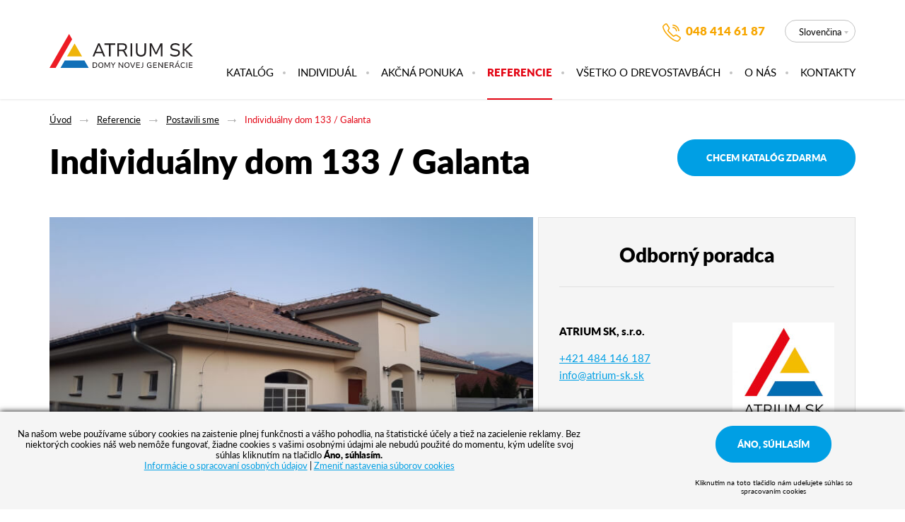

--- FILE ---
content_type: text/html; charset=utf-8
request_url: https://www.atrium-sk.sk/referencie-postavili-sme/individualny-dom-133-galanta
body_size: 5347
content:
<!DOCTYPE html>
<html lang="sk" prefix="og: http://ogp.me/ns#" class="no-js">
<head>
	<meta charset="UTF-8">
<title>Individuálny dom 133 / Galanta</title>
<meta name="description" content="Individuálny dom 133 / Galanta">
<meta name="keywords" content="drevostavba na mieru, drevostavba individuálna, atypická, rodinný dom, dom na kľúč, drevodom">
	<meta name="robots" content="index,follow">
	<meta name="author" content="AITOM">
	<meta name="viewport" content="width=device-width, initial-scale=1">

<script> var dataLayer = [];</script>
<!-- Google Tag Manager -->
<script>(function(w,d,s,l,i){w[l]=w[l]||[];w[l].push({'gtm.start':
new Date().getTime(),event:'gtm.js'});var f=d.getElementsByTagName(s)[0],
j=d.createElement(s),dl=l!='dataLayer'?'&l='+l:'';j.async=true;j.src=
'//www.googletagmanager.com/gtm.js?id='+i+dl;f.parentNode.insertBefore(j,f);
})(window,document,'script','dataLayer','GTM-KRZZNK');</script>
<!-- End Google Tag Manager -->

	<link rel="shortcut icon" href="/favicon.ico">
    <meta property="og:image" content="https://www.atrium-sk.sk/Fe/images/cover-sk.jpg">

		<link rel="stylesheet" href="/Fe/css/style_0eb6c316.css" type="text/css">

        <script>
            var docEl = document.documentElement;

            function removeWaitingFont () {
                docEl.className = docEl.className.replace(/(^|\s)waiting-to-font(\s|$)/g, ' ');
            }

            docEl.className += ' waiting-to-font';
            setTimeout(function() {
                removeWaitingFont();
            }, 2000);

            WebFontConfig = {
                typekit: { id: "opv2owd" },
                active: function() {
                    removeWaitingFont();
                    document.cookie ='wfont=1; expires='+(new Date(new Date().getTime() + 86400000)).toGMTString()+'; path=/'
                }
            };
        </script>
        <script src="//ajax.googleapis.com/ajax/libs/webfont/1.6.26/webfont.js" async defer></script>

	
	<!--[if lte IE 8]>
		<script src="//cdnjs.cloudflare.com/ajax/libs/html5shiv/3.7.3/html5shiv.min.js"></script>
		<script src="//cdnjs.cloudflare.com/ajax/libs/respond.js/1.4.2/respond.min.js"></script>
	<![endif]-->
	<script src="https://use.fontawesome.com/95e5efbb40.js"></script>
</head>
<body class="lay-actionButtonTop pg-191 sk js_sk">

<!-- Google Tag Manager --><noscript><iframe src="//www.googletagmanager.com/ns.html?id=GTM-KRZZNK" height="0" width="0" style="display:none;visibility:hidden"></iframe></noscript><!-- End Google Tag Manager -->
<div id="snippet--flashes"></div>
	<div id="monkeytracker">
				<header class="pg-header1" id="jq_header">
			<div class="pg-header1__content content">
				<a href="/" class="pg-header1__logo" title="Dřevostavby na klíč ATRIUM">
					Dřevostavby na klíč ATRIUM
				</a>

				<div class="pg-header1__right">

					<div class="pg-header1__line1">


						<nav class="pg-header1__lang-nav lang-nav1">
							<a class="lang-nav1__item" href="https://www.atrium.cz/">
								<em class="lang-nav1__desktop">Čeština</em>
								<em class="lang-nav1__mobil">CZ</em>
							</a>

							<span class="lang-nav1__item lang-nav1__item--active">
							
								<em class="lang-nav1__desktop">Slovenčina</em>
								<em class="lang-nav1__mobil">SK</em>
							</span>
							

							<a class="lang-nav1__item" href="https://www.atriumfertighaus.at/">
								<em class="lang-nav1__desktop">Deutsch</em>
								<em class="lang-nav1__mobil">AT</em>
							</a>
						</nav>


						<div class="pg-header1__call">
 
<div id="region-phone" class="regionBox">
		<div class="componentBox regionComponent">
    <a class="pg-header1__call__item" href="tel:+421484146187">048 414 61 87</a>
		</div>
</div>
						</div>

						<div class="clear"></div>

					</div>

					<div  id="jq_menu" class="pg-header1__nav">

		<nav class="pg-nav1">
			<ul class="pg-nav1__list pg-nav1__list--l0">
				<li class="pg-nav1__i0 pg-nav1__i0--first pg-nav1__i0--i1">
					<a href="/katalog-domov/" class="pg-nav1__link0">Katalóg</a>
				</li>
				<li class="pg-nav1__i0 pg-nav1__i0--i2">
					<a href="/individualne-domy/" class="pg-nav1__link0">Individuál</a>
				</li>
				<li class="pg-nav1__i0 pg-nav1__i0--i3">
					<a href="/akcna-ponuka/" class="pg-nav1__link0">AKČNÁ PONUKA</a>
				</li>
				<li class="pg-nav1__i0 pg-nav1__i0--active pg-nav1__i0--i4">
					<a href="/referencie/" class="pg-nav1__link0">Referencie</a>
				</li>
				<li class="pg-nav1__i0 pg-nav1__i0--i5">
					<a href="/vsetko-o-drevostavbach/" class="pg-nav1__link0">Všetko o drevostavbách</a>
				</li>
				<li class="pg-nav1__i0 pg-nav1__i0--hasSub pg-nav1__i0--i6">
					<a href="/o-nas/" class="pg-nav1__link0">O nás</a>
		
			<ul class="pg-nav1__list pg-nav1__list--l1">
				<li class="pg-nav1__i1 pg-nav1__i1--first pg-nav1__i1--last pg-nav1__i1--hasSub pg-nav1__i1--i1">
					<a href="/o-nas-kariera/" class="pg-nav1__link1">Kariéra</a>
		
			<ul class="pg-nav1__list pg-nav1__list--l2">
				<li class="pg-nav1__i2 pg-nav1__i2--first pg-nav1__i2--last pg-nav1__i2--i1">
					<a href="/o-nas-kariera-administrativno-technicka-podpora/" class="pg-nav1__link2">Administratívno - technická podpora</a>
				</li>
			</ul>
			
		

				</li>
			</ul>
			
		

				</li>
				<li class="pg-nav1__i0 pg-nav1__i0--last pg-nav1__i0--i7">
					<a href="/kontakty/" class="pg-nav1__link0">Kontakty</a>
				</li>
			</ul>
			
		<div class="clear"></div></nav>

					</div>

					<a href="#" id="jq_open_menu" class="pg-header1__hamburger hamburger">
                        <span class="hamburger__item"></span>
                        <span class="pg-header1__hamburger__text hamburger__text">Menu</span>
					</a>

				</div>

				<div class="clear"></div>
			</div>
		</header>
		<div class="headerGap" id="jq_header-gap"></div>



    <main class="main">

        <div class="content">
<div class="breadcrumbs">
	<a class="breadcrumbs__i" href="/">Úvod</a>
	<span class="breadcrumbs__sep">&gt;</span>
	<a class="breadcrumbs__i" href="/referencie/">Referencie</a>
	<span class="breadcrumbs__sep">&gt;</span>
	<a class="breadcrumbs__i" href="/referencie-postavili-sme/">Postavili sme</a>
	<span class="breadcrumbs__sep">&gt;</span>
	<a class="breadcrumbs__i" href="/referencie-postavili-sme/individualny-dom-133-galanta">Individuálny dom 133 / Galanta</a>
	
</div>
            <div class="actionButton titlePage">
                <h1 class="main__title" id="jq_titlePage">Individuálny dom 133 / Galanta</h1>
                <a href="/mam-zaujem-o-katalog/" class="streak__btn">Chcem katalóg ZDARMA</a>
            </div>
        </div>

<div class="content">
	<div class="img-and-text" id="jq_img-and-text">
		<img width="665" height="414" class="img-and-text__img lazyload" src="[data-uri]" data-src="https://www.atrium-sk.sk/image/5125/37/lanc_20191016_180225.jpg" id="jq_img-and-text__img" alt="">
		<div class="img-and-text__text img-and-text__text--person" id="jq_img-and-text__text">
				<h3 class="img-and-text__text__title">Odborný poradca</h3>	
				<div class="img-and-text__person-wrap">
						<img width="144" height="144" class="img-and-text__text__photo lazyload" src="[data-uri]" data-src="https://www.atrium-sk.sk/image/8518/74/1-3_sk-vertical_basic_logotyp_bar.jpg" alt="1adviserItem->name">
						<span class="img-and-text__person-wrap__name">
							ATRIUM SK, s.r.o.
						</span>
						<a href="tel:+421484146187">+421 484 146 187</a><br>
						<a href="mailto:info@atrium-sk.sk">info@atrium-sk.sk</a>
					<div class="clear"></div>
					<p class="img-and-text__person-wrap__desc">Kontaktujte odborného poradcu a dozviete sa viac o našich domoch.</p>
				</div>
		</div>
	</div>
	<div class="clear"></div>

	<div  class="wyswg-two-col">
		<p>Individuálny dom 133 / Galanta</p>
		<p>Montáž drevodomu prebehla v roku 2018 v <a href="https://www.atrium-sk.sk/vsetko-o-drevostavbach-dom-all-inclusive-kroky-vystavby/" target="_blank">jednotlivých krokoch výstavby</a></p>
<p>Individuálny drevodom navrhnutý podľa <a href="https://www.atrium-sk.sk/referencie-Fotogalerie/" target="_blank">predstáv zákazníkov</a> v <a href="https://www.atrium-sk.sk/vsetko-o-drevostavbach-difutech/" target="_blank">difuzne otvorenej konštrukcii DifuTech</a>®</p>
<p>Špecifikácia domu:</p>
<p>Drevovom staviame v hrubej rozšírenej stavbe - <strong><a href="https://www.atrium-sk.sk/vsetko-o-drevostavbach-stupne-dokoncenia-domov/" target="_blank">STAVBA PLUS</a> </strong>V tomto variante dokončenia drevodomu sú zahrnuté všetky profesie, bez interiérových prvkov, ako sú podlahy, dvere, kúpeľne. Chceš sa dozvedieť viac, čo <a href="https://www.atrium-sk.sk/vsetko-o-drevostavbach-stupne-dokoncenia-domov/" target="_blank">dodávame v tomto variante</a>.</p>
<ul>
<li><strong>ZASTAVANÁ PLOCHA: </strong>176,118 m<sup>2, </sup>pôdorys 13,13 x 14,08 m, garáž 21 m<sup>2</sup></li>
<li><strong>ÚŽITKOVÁ PLOCHA: </strong>152,69 m<sup>2</sup>, obývačka, kuchyňa, komora, 2 x izba, 1 x izba so šatníkom, 2x kúpeľňa s WC, tech.miestnosť</li>
<li><strong>TYP KONŠTRUKCIE: </strong>Difúzne otvorená stĺpiková konštrukcia <a href="https://www.atrium-sk.sk/vsetko-o-drevostavbach-rezy-domom/" target="_blank">DifuTech® Clima COMFORT</a> U= 0,14 W/m<sup>2</sup> K <img src="https://www.atrium-sk.sk/image/4786/54" alt="difutech-clima-comfort-alt.jpg" width="1000" height="1274" srcset="https://www.atrium-sk.sk/image/4786/50 100w, https://www.atrium-sk.sk/image/4786/51 375w, https://www.atrium-sk.sk/image/4786/52 480w, https://www.atrium-sk.sk/image/4786/53 760w, https://www.atrium-sk.sk/image/4786/54 1000w"></li>
</ul>
<ul>
<li><strong>VÝPLŇOVÉ KONŠTRUKCIE: </strong>Kvalitné kompozitové okná <a href="https://www.atrium-sk.sk/o-nas-clanky/dafe-plast" target="_blank">Rehau Geneo</a> s izolačným trojskom U<sub>w</sub>= 0,5 W/m<sup>2</sup>K <img src="https://www.atrium-sk.sk/image/4776/54" alt="okno-plastove.jpg" width="1000" height="1021" srcset="https://www.atrium-sk.sk/image/4776/50 100w, https://www.atrium-sk.sk/image/4776/51 375w, https://www.atrium-sk.sk/image/4776/52 480w, https://www.atrium-sk.sk/image/4776/53 760w, https://www.atrium-sk.sk/image/4776/54 1000w"></li>
</ul>
<ul type="disc">
<li><strong>STREŠNÁ KONŠTRUKCIA: </strong>hambálkový krov, Španielská strešná krytina - La Escandella Aitana</li>
<li><strong><span>VYKUROVANIE V DOME: </span></strong><span>vodné podlahové vykurovanie/vykurovanie radiátormi</span><span>, TČ <a href="https://www.atrium-sk.sk/o-nas-clanky/EQUINOX" target="_blank">Daikin Altherma III</a> generácie 6kW, zásobník TÚV 230L</span></li>
<li><strong>Vychytávky:</strong> aktívne chladenie technológiu FanCoil s napojením na TČ.</li>
</ul>
<p><span>Máte záujem o bližšie informácie o tejto drevostavbe? Kontaktujte nás telefónnom čísle </span></p>
<p>Kontaktujte nás: <a href="tel:+421484146187">+421 484 146 187</a></p>
<p><span> alebo e-mailom <a href="mailto:info@atrium-sk.sk">info@atrium-sk.sk</a></span></p>
<p> </p>
	</div>
</div>


<div class="articles1 articles1--photolist">
	<div class="pure-g articles1__grid content">
		<a href="https://www.atrium-sk.sk/image/5125/2/lanc_20191016_180225.jpg" data-w900="https://www.atrium-sk.sk/image/5125/39/lanc_20191016_180225.jpg" data-w500="https://www.atrium-sk.sk/image/5125/40/lanc_20191016_180225.jpg" data-w400="https://www.atrium-sk.sk/image/5125/41/lanc_20191016_180225.jpg" class="pure-u-1 pure-u-v350-12-24  pure-u-v600-8-24  pure-u-v900-6-24 articles1__item articles1__item--no-padding-b lightbox" title="Individuálny drevodom 133">
			<img width="284" height="210" class="articles1__img lazyload" src="[data-uri]" data-src="https://www.atrium-sk.sk/image/5125/36/lanc_20191016_180225.jpg"  alt="Individuálny drevodom 133">
			<div class="articles1__content  articles1__content--no-gap">
				<span class="articles1__title  articles1__title--single">Individuálny drevodom 133</span>
			</div>
		</a>

		<a href="https://www.atrium-sk.sk/image/5126/2/lanc_2561294977229348.jpeg" data-w900="https://www.atrium-sk.sk/image/5126/39/lanc_2561294977229348.jpeg" data-w500="https://www.atrium-sk.sk/image/5126/40/lanc_2561294977229348.jpeg" data-w400="https://www.atrium-sk.sk/image/5126/41/lanc_2561294977229348.jpeg" class="pure-u-1 pure-u-v350-12-24  pure-u-v600-8-24  pure-u-v900-6-24 articles1__item articles1__item--no-padding-b lightbox" title="Individuálny drevodom 133">
			<img width="284" height="210" class="articles1__img lazyload" src="[data-uri]" data-src="https://www.atrium-sk.sk/image/5126/36/lanc_2561294977229348.jpeg"  alt="Individuálny drevodom 133">
			<div class="articles1__content  articles1__content--no-gap">
				<span class="articles1__title  articles1__title--single">Individuálny drevodom 133</span>
			</div>
		</a>

		<a href="https://www.atrium-sk.sk/image/5124/2/lanc_20180725_094936.jpg" data-w900="https://www.atrium-sk.sk/image/5124/39/lanc_20180725_094936.jpg" data-w500="https://www.atrium-sk.sk/image/5124/40/lanc_20180725_094936.jpg" data-w400="https://www.atrium-sk.sk/image/5124/41/lanc_20180725_094936.jpg" class="pure-u-1 pure-u-v350-12-24  pure-u-v600-8-24  pure-u-v900-6-24 articles1__item articles1__item--no-padding-b lightbox" title="Individuálny drevodom 133">
			<img width="284" height="210" class="articles1__img lazyload" src="[data-uri]" data-src="https://www.atrium-sk.sk/image/5124/36/lanc_20180725_094936.jpg"  alt="Individuálny drevodom 133">
			<div class="articles1__content  articles1__content--no-gap">
				<span class="articles1__title  articles1__title--single">Individuálny drevodom 133</span>
			</div>
		</a>

		<a href="https://www.atrium-sk.sk/image/5128/2/lanc_dsc_1765.jpg" data-w900="https://www.atrium-sk.sk/image/5128/39/lanc_dsc_1765.jpg" data-w500="https://www.atrium-sk.sk/image/5128/40/lanc_dsc_1765.jpg" data-w400="https://www.atrium-sk.sk/image/5128/41/lanc_dsc_1765.jpg" class="pure-u-1 pure-u-v350-12-24  pure-u-v600-8-24  pure-u-v900-6-24 articles1__item articles1__item--no-padding-b lightbox" title="Individuálny drevodom 133">
			<img width="284" height="210" class="articles1__img lazyload" src="[data-uri]" data-src="https://www.atrium-sk.sk/image/5128/36/lanc_dsc_1765.jpg"  alt="Individuálny drevodom 133">
			<div class="articles1__content  articles1__content--no-gap">
				<span class="articles1__title  articles1__title--single">Individuálny drevodom 133</span>
			</div>
		</a>

		<a href="https://www.atrium-sk.sk/image/5127/2/lanc_dsc_1759.jpg" data-w900="https://www.atrium-sk.sk/image/5127/39/lanc_dsc_1759.jpg" data-w500="https://www.atrium-sk.sk/image/5127/40/lanc_dsc_1759.jpg" data-w400="https://www.atrium-sk.sk/image/5127/41/lanc_dsc_1759.jpg" class="pure-u-1 pure-u-v350-12-24  pure-u-v600-8-24  pure-u-v900-6-24 articles1__item articles1__item--no-padding-b lightbox" title="Individuálny drevodom 133">
			<img width="284" height="210" class="articles1__img lazyload" src="[data-uri]" data-src="https://www.atrium-sk.sk/image/5127/36/lanc_dsc_1759.jpg"  alt="Individuálny drevodom 133">
			<div class="articles1__content  articles1__content--no-gap">
				<span class="articles1__title  articles1__title--single">Individuálny drevodom 133</span>
			</div>
		</a>

		<a href="https://www.atrium-sk.sk/image/5131/2/lanc_20171222_153721.jpg" data-w900="https://www.atrium-sk.sk/image/5131/39/lanc_20171222_153721.jpg" data-w500="https://www.atrium-sk.sk/image/5131/40/lanc_20171222_153721.jpg" data-w400="https://www.atrium-sk.sk/image/5131/41/lanc_20171222_153721.jpg" class="pure-u-1 pure-u-v350-12-24  pure-u-v600-8-24  pure-u-v900-6-24 articles1__item articles1__item--no-padding-b lightbox" title="Individuálny drevodom 133">
			<img width="284" height="210" class="articles1__img lazyload" src="[data-uri]" data-src="https://www.atrium-sk.sk/image/5131/36/lanc_20171222_153721.jpg"  alt="Individuálny drevodom 133">
			<div class="articles1__content  articles1__content--no-gap">
				<span class="articles1__title  articles1__title--single">Individuálny drevodom 133</span>
			</div>
		</a>

		<a href="https://www.atrium-sk.sk/image/5130/2/lanc_20171215_160304_hht.jpg" data-w900="https://www.atrium-sk.sk/image/5130/39/lanc_20171215_160304_hht.jpg" data-w500="https://www.atrium-sk.sk/image/5130/40/lanc_20171215_160304_hht.jpg" data-w400="https://www.atrium-sk.sk/image/5130/41/lanc_20171215_160304_hht.jpg" class="pure-u-1 pure-u-v350-12-24  pure-u-v600-8-24  pure-u-v900-6-24 articles1__item articles1__item--no-padding-b lightbox" title="Individuálny drevodom 133">
			<img width="284" height="210" class="articles1__img lazyload" src="[data-uri]" data-src="https://www.atrium-sk.sk/image/5130/36/lanc_20171215_160304_hht.jpg"  alt="Individuálny drevodom 133">
			<div class="articles1__content  articles1__content--no-gap">
				<span class="articles1__title  articles1__title--single">Individuálny drevodom 133</span>
			</div>
		</a>

		<a href="https://www.atrium-sk.sk/image/5137/2/lanc_podorys.jpg" data-w900="https://www.atrium-sk.sk/image/5137/39/lanc_podorys.jpg" data-w500="https://www.atrium-sk.sk/image/5137/40/lanc_podorys.jpg" data-w400="https://www.atrium-sk.sk/image/5137/41/lanc_podorys.jpg" class="pure-u-1 pure-u-v350-12-24  pure-u-v600-8-24  pure-u-v900-6-24 articles1__item articles1__item--no-padding-b lightbox" title="Individuálny drevodom 133">
			<img width="284" height="210" class="articles1__img lazyload" src="[data-uri]" data-src="https://www.atrium-sk.sk/image/5137/36/lanc_podorys.jpg"  alt="Individuálny drevodom 133">
			<div class="articles1__content  articles1__content--no-gap">
				<span class="articles1__title  articles1__title--single">Individuálny drevodom 133</span>
			</div>
		</a>

	</div>
</div>

        <div class="clear"></div>

    </main>


		<footer class="pg-footer1">
			<div class="content">

				<span class="pg-footer1__logotype"></span>

				<nav class="pg-footer1__footer-nav footer-nav1">
					
            <a
                href="/katalog-domov/" class="first footer-nav1__a">
                Katalóg</a>
            <a
                href="/individualne-domy/" class="footer-nav1__a">
                Individuál</a>
            <a
                href="/akcna-ponuka/" class="footer-nav1__a">
                AKČNÁ PONUKA</a>
            <a
                href="/referencie/" class="footer-nav1__a">
                Referencie</a>
            <a
                href="/vsetko-o-drevostavbach/" class="footer-nav1__a">
                Všetko o drevostavbách</a>
            <a
                href="/o-nas/" class="footer-nav1__a">
                O nás</a>
            <a
                href="/kontakty/" class="last footer-nav1__a">
                Kontakty</a>

				</nav>


 
<div id="region-social" class="regionBox">
		<div class="componentBox regionComponent">
<div class="pg-footer1__social social1">
	<a class="social1__i" style="background-image: url(https://www.atrium.cz/file/63/ico.svg)" target="_blank" href="https://www.facebook.com/domynovejgeneracie.sk/">Facebook</a>
	<a class="social1__i" style="background-image: url(https://www.atrium.cz/file/5214/ico.svg)" target="_blank" href="https://www.instagram.com/atrium_bydlime_v_drevostavbach/">Instagram</a>
	<a class="social1__i" style="background-image: url(https://www.atrium.cz/file/66/ico.svg)" target="_blank" href="https://www.youtube.com/channel/UC16H4PjA5hxXuLx3jSZcVXw">Youtube</a>
</div>		</div>
</div>


				<span class="pg-footer1__copy">
                    
						© 2026 A T R I U M , s. r. o.
				</span>

				<a class="pg-footer1__signature signature" target="_blank" href="http://www.aitom.cz/reference/postavili-jsme-web-stavitelum-v-atrium">
					<span class="signature__symbol"></span>
					<span class="signature__text">AITOM</span>
				</a>


				<div class="clear"></div>
			</div>
		</footer>

	</div>


	<script type="text/javascript">var php = {"ajax":true,"debugMode":false,"googleMapsApiKey":"AIzaSyBjgO1_mUaei2_MoypmbDQLNsott6I37LU"}</script>
	<script type="text/javascript">var system = {"basePath":"\/"}</script>
		<script src="/Fe/js/main_40319fc6.js" async defer></script>


</body>
</html>


--- FILE ---
content_type: image/svg+xml
request_url: https://www.atrium.cz/file/63/ico.svg
body_size: 1938
content:
<?xml version="1.0" encoding="UTF-8" standalone="no"?>
<!-- Generator: Adobe Illustrator 15.1.0, SVG Export Plug-In . SVG Version: 6.00 Build 0)  -->

<svg
   xmlns:dc="http://purl.org/dc/elements/1.1/"
   xmlns:cc="http://creativecommons.org/ns#"
   xmlns:rdf="http://www.w3.org/1999/02/22-rdf-syntax-ns#"
   xmlns:svg="http://www.w3.org/2000/svg"
   xmlns="http://www.w3.org/2000/svg"
   xmlns:sodipodi="http://sodipodi.sourceforge.net/DTD/sodipodi-0.dtd"
   xmlns:inkscape="http://www.inkscape.org/namespaces/inkscape"
   version="1.1"
   id="Layer_1"
   x="0px"
   y="0px"
   width="56.693px"
   height="56.693px"
   viewBox="0 0 56.693 56.693"
   enable-background="new 0 0 56.693 56.693"
   xml:space="preserve"
   inkscape:version="0.91pre4 r13712"
   sodipodi:docname="fb.svg"><metadata
     id="metadata9"><rdf:RDF><cc:Work
         rdf:about=""><dc:format>image/svg+xml</dc:format><dc:type
           rdf:resource="http://purl.org/dc/dcmitype/StillImage" /></cc:Work></rdf:RDF></metadata><defs
     id="defs7" /><sodipodi:namedview
     pagecolor="#ffffff"
     bordercolor="#666666"
     borderopacity="1"
     objecttolerance="10"
     gridtolerance="10"
     guidetolerance="10"
     inkscape:pageopacity="0"
     inkscape:pageshadow="2"
     inkscape:window-width="1680"
     inkscape:window-height="988"
     id="namedview5"
     showgrid="false"
     inkscape:zoom="4.1627714"
     inkscape:cx="28.3465"
     inkscape:cy="28.3465"
     inkscape:window-x="-8"
     inkscape:window-y="-8"
     inkscape:window-maximized="1"
     inkscape:current-layer="Layer_1" /><path
     d="m 40.43,20.077652 -7.646,0 0,-4.814541 c 0,-1.809053 1.248,-2.22963 2.127,-2.22963 0.877,0 5.396,0 5.396,0 l 0,-7.9486965 -7.431,-0.026886 c -8.248,0 -10.125,5.9283945 -10.125,9.7222225 l 0,5.298491 -4.77,0 0,8.190672 4.77,0 c 0,10.510562 0,23.176818 0,23.176818 l 10.033,0 c 0,0 0,-12.790124 0,-23.176818 l 6.771,0 0.875,-8.191632 z"
     id="path3"
     style="fill:#009fe4;fill-opacity:1"
     inkscape:connector-curvature="0" /></svg>

--- FILE ---
content_type: image/svg+xml
request_url: https://www.atrium-sk.sk/Fe/images/icons/phone.svg
body_size: 5952
content:
<?xml version="1.0" encoding="UTF-8" standalone="no"?>
<!-- Created with Inkscape (http://www.inkscape.org/) -->

<svg
   xmlns:dc="http://purl.org/dc/elements/1.1/"
   xmlns:cc="http://creativecommons.org/ns#"
   xmlns:rdf="http://www.w3.org/1999/02/22-rdf-syntax-ns#"
   xmlns:svg="http://www.w3.org/2000/svg"
   xmlns="http://www.w3.org/2000/svg"
   xmlns:sodipodi="http://sodipodi.sourceforge.net/DTD/sodipodi-0.dtd"
   xmlns:inkscape="http://www.inkscape.org/namespaces/inkscape"
   width="9.8360262mm"
   height="9.8361444mm"
   viewBox="0 0 34.852061 34.85248"
   id="svg2"
   version="1.1"
   inkscape:version="0.91pre4 r13712"
   sodipodi:docname="phone.svg">
  <defs
     id="defs4">
    <inkscape:perspective
       sodipodi:type="inkscape:persp3d"
       inkscape:vp_x="0 : 526.18106 : 1"
       inkscape:vp_y="0 : 999.99993 : 0"
       inkscape:vp_z="744.09446 : 526.18106 : 1"
       inkscape:persp3d-origin="372.04722 : 350.78738 : 1"
       id="perspective4196" />
    <clipPath
       id="clipPath3350"
       clipPathUnits="userSpaceOnUse">
      <path
         inkscape:connector-curvature="0"
         id="path3352"
         d="m 0,58.168 58.167,0 L 58.167,0 0,0 0,58.168 Z" />
    </clipPath>
  </defs>
  <sodipodi:namedview
     id="base"
     pagecolor="#ffffff"
     bordercolor="#666666"
     borderopacity="1.0"
     inkscape:pageopacity="0.0"
     inkscape:pageshadow="2"
     inkscape:zoom="0.7"
     inkscape:cx="-259.69627"
     inkscape:cy="435.81032"
     inkscape:document-units="px"
     inkscape:current-layer="g3346"
     showgrid="false"
     inkscape:snap-grids="true"
     inkscape:window-width="1680"
     inkscape:window-height="988"
     inkscape:window-x="-8"
     inkscape:window-y="-8"
     inkscape:window-maximized="1"
     fit-margin-top="0"
     fit-margin-left="0"
     fit-margin-right="0"
     fit-margin-bottom="0" />
  <metadata
     id="metadata7">
    <rdf:RDF>
      <cc:Work
         rdf:about="">
        <dc:format>image/svg+xml</dc:format>
        <dc:type
           rdf:resource="http://purl.org/dc/dcmitype/StillImage" />
        <dc:title></dc:title>
      </cc:Work>
    </rdf:RDF>
  </metadata>
  <g
     inkscape:label="Vrstva 1"
     inkscape:groupmode="layer"
     id="layer1"
     transform="translate(-323.64559,-533.15029)">
    <g
       transform="matrix(1.25,0,0,-1.25,323.64559,605.86029)"
       inkscape:label="Vector Smart Object"
       id="g3344">
      <g
         id="g3346">
        <g
           clip-path="url(#clipPath3350)"
           id="g3348"
           transform="matrix(0.47933794,0,0,0.47933794,0,30.285871)">
          <g
             transform="translate(20.1947,20.2153)"
             id="g3354">
            <path
               inkscape:connector-curvature="0"
               id="path3356"
               style="fill:#f7a600;fill-opacity:1;fill-rule:nonzero;stroke:none"
               d="m 0,0 c 0.143,-0.136 0.369,-0.362 0.668,-0.664 11.784,-11.867 20.61,-15.256 25.939,-16.009 0.079,-0.011 0.158,-0.028 0.235,-0.05 -0.039,0.013 0.019,0.007 0.091,0.008 0.407,0 1.5,0.163 2.843,1.675 2.339,2.487 4.51,5.34 4.68,6.141 0.007,0.161 -0.022,0.089 0.015,0.187 -0.011,0.133 -0.097,0.461 -0.627,0.839 l -9.867,6.577 c -0.072,0.048 -0.141,0.102 -0.206,0.161 0,-10e-4 10e-4,-10e-4 0,-10e-4 -0.001,0 -0.413,0.321 -1.026,0.321 -0.355,0 -0.733,-0.109 -1.124,-0.323 l -5.975,-3.301 c -0.618,-0.342 -1.38,-0.278 -1.933,0.16 -0.247,0.196 -6.1,4.842 -9.476,8.508 -0.001,0.001 -0.002,0.003 -0.003,0.004 -3.663,3.378 -8.298,9.214 -8.494,9.461 -0.438,0.553 -0.502,1.315 -0.16,1.933 l 3.304,5.979 c 0.713,1.303 0.007,2.14 0,2.148 -0.059,0.064 -0.113,0.133 -0.16,0.204 l -6.61,9.911 c -0.342,0.478 -0.662,0.57 -0.813,0.582 -0.09,-0.031 -0.09,-0.019 -0.189,-0.019 -0.016,0 -0.037,0 -0.06,-0.002 -0.734,-0.163 -3.585,-2.334 -6.036,-4.64 -1.921,-1.709 -1.71,-2.984 -1.701,-3.038 0.023,-0.077 0.021,-0.083 0.032,-0.163 C -15.568,18.91 -9.809,9.621 -0.435,0.43 -0.238,0.238 -0.092,0.093 0,0 m 26.933,-20.215 0,0 c -0.402,0 -0.708,0.048 -0.895,0.088 -8.503,1.229 -17.874,6.947 -27.854,16.998 -0.28,0.282 -0.483,0.488 -0.604,0.6 -0.025,0.024 -0.05,0.048 -0.073,0.073 -0.071,0.074 -0.205,0.204 -0.392,0.387 -10.037,9.84 -15.991,19.553 -17.223,28.096 -0.156,0.74 -0.456,3.486 2.762,6.346 2.088,1.966 5.922,5.302 8.093,5.542 0.126,0.02 0.301,0.038 0.517,0.038 0.672,0 2.381,-0.204 3.731,-2.096 L 1.576,25.99 C 2.449,24.94 3.421,22.603 1.95,19.919 L -0.787,14.965 C 0.643,13.213 3.906,9.314 6.532,6.875 6.597,6.823 6.657,6.767 6.715,6.706 6.805,6.627 6.885,6.54 6.954,6.447 9.396,3.831 13.247,0.612 14.983,-0.807 l 4.95,2.735 c 0.917,0.503 1.862,0.757 2.812,0.757 1.681,0 2.854,-0.804 3.247,-1.118 l 9.838,-6.559 c 1.997,-1.423 2.265,-3.298 2.103,-4.291 -0.251,-2.173 -3.579,-5.999 -5.575,-8.119 -2.17,-2.443 -4.332,-2.813 -5.425,-2.813" />
          </g>
          <g
             transform="translate(42.5356,32.9541)"
             id="g3358">
            <path
               inkscape:connector-curvature="0"
               id="path3360"
               style="fill:#f7a600;fill-opacity:1;fill-rule:nonzero;stroke:none"
               d="m 0,0 c -0.069,2.778 -1.181,5.378 -3.143,7.34 -2.024,2.025 -4.726,3.14 -7.609,3.14 l -0.018,0 0,3.598 0.016,0 c 3.847,0 7.453,-1.489 10.157,-4.193 C 2.017,7.272 3.5,3.802 3.592,0.095 L 0,0 Z" />
          </g>
          <g
             transform="translate(49.7386,33.4189)"
             id="g3362">
            <path
               inkscape:connector-curvature="0"
               id="path3364"
               style="fill:#f7a600;fill-opacity:1;fill-rule:nonzero;stroke:none"
               d="m 0,0 c -0.115,4.568 -1.942,8.844 -5.159,12.061 -3.332,3.332 -7.776,5.167 -12.512,5.167 l -0.018,0 0,3.597 0.017,0.001 c 5.7,0 11.048,-2.209 15.059,-6.219 C 1.254,10.738 3.454,5.591 3.594,0.094 L 0,0 Z" />
          </g>
        </g>
      </g>
      <path
         style="fill:#a0a0a0;stroke:none;stroke-width:1px;stroke-linecap:butt;stroke-linejoin:miter;stroke-opacity:1"
         d=""
         id="path3377"
         inkscape:connector-curvature="0"
         transform="matrix(0.8,0,0,-0.8,-258.91647,484.68823)" />
    </g>
  </g>
</svg>


--- FILE ---
content_type: image/svg+xml
request_url: https://www.atrium.cz/file/5214/ico.svg
body_size: 2363
content:
<?xml version="1.0" encoding="UTF-8" standalone="no"?>
<svg
   xmlns:dc="http://purl.org/dc/elements/1.1/"
   xmlns:cc="http://creativecommons.org/ns#"
   xmlns:rdf="http://www.w3.org/1999/02/22-rdf-syntax-ns#"
   xmlns:svg="http://www.w3.org/2000/svg"
   xmlns="http://www.w3.org/2000/svg"
   xmlns:sodipodi="http://sodipodi.sourceforge.net/DTD/sodipodi-0.dtd"
   xmlns:inkscape="http://www.inkscape.org/namespaces/inkscape"
   width="64"
   height="64"
   viewBox="0 0 64 64"
   version="1.1"
   id="svg6"
   sodipodi:docname="ig2.svg"
   inkscape:version="0.92.3 (2405546, 2018-03-11)">
  <metadata
     id="metadata12">
    <rdf:RDF>
      <cc:Work
         rdf:about="">
        <dc:format>image/svg+xml</dc:format>
        <dc:type
           rdf:resource="http://purl.org/dc/dcmitype/StillImage" />
        <dc:title></dc:title>
      </cc:Work>
    </rdf:RDF>
  </metadata>
  <defs
     id="defs10" />
  <sodipodi:namedview
     pagecolor="#ffffff"
     bordercolor="#666666"
     borderopacity="1"
     objecttolerance="10"
     gridtolerance="10"
     guidetolerance="10"
     inkscape:pageopacity="0"
     inkscape:pageshadow="2"
     inkscape:window-width="780"
     inkscape:window-height="480"
     id="namedview8"
     showgrid="false"
     inkscape:zoom="3.6875"
     inkscape:cx="32"
     inkscape:cy="32"
     inkscape:window-x="67"
     inkscape:window-y="27"
     inkscape:window-maximized="0"
     inkscape:current-layer="svg6" />
  <g
     id="insta"
     transform="translate(-7686.783 16628)">
    <path
       id="Path_177"
       data-name="Path 177"
       d="M44.934,0H19.066A19.088,19.088,0,0,0,0,19.066V44.934A19.088,19.088,0,0,0,19.066,64H44.934A19.088,19.088,0,0,0,64,44.934V19.066A19.088,19.088,0,0,0,44.934,0ZM57.562,44.934A12.628,12.628,0,0,1,44.934,57.562H19.066A12.628,12.628,0,0,1,6.438,44.934V19.066A12.628,12.628,0,0,1,19.066,6.438H44.934A12.628,12.628,0,0,1,57.562,19.066V44.934Z"
       transform="translate(7686.783 -16628)"
       fill="#009fe4" />
    <path
       id="Path_178"
       data-name="Path 178"
       d="M149.553,133a16.553,16.553,0,1,0,16.553,16.553A16.571,16.571,0,0,0,149.553,133Zm0,26.667a10.114,10.114,0,1,1,10.114-10.114A10.114,10.114,0,0,1,149.553,159.667Z"
       transform="translate(7569.232 -16745.553)"
       fill="#009fe4" />
    <circle
       id="Ellipse_26"
       data-name="Ellipse 26"
       cx="3.966"
       cy="3.966"
       r="3.966"
       transform="translate(7731.402 -16616.395)"
       fill="#009fe4" />
  </g>
</svg>


--- FILE ---
content_type: image/svg+xml
request_url: https://www.atrium-sk.sk/Fe/images/icons/arrow.svg
body_size: 258
content:
<?xml version="1.0" encoding="utf-8"?>
<!-- Generator: Avocode 2.4.2-d618096 - http://avocode.com -->
<svg height="5" width="12" xmlns:xlink="http://www.w3.org/1999/xlink" xmlns="http://www.w3.org/2000/svg" viewBox="0 0 12 5">
    <path fill="#b3b3b3" fill-rule="evenodd" d="M 9 0 C 9 0 12 2.5 12 2.5 C 12 2.5 9 5 9 5 C 9 5 9 0 9 0 Z" />
    <path fill="#b3b3b3" fill-rule="evenodd" d="M 9 2 C 9 2 9 3 9 3 C 9 3 0 3 0 3 C 0 3 0 2 0 2 C 0 2 9 2 9 2 Z" />
</svg>

--- FILE ---
content_type: image/svg+xml
request_url: https://www.atrium-sk.sk/Fe/images/icons/aitom-color.svg
body_size: 4017
content:
<?xml version="1.0" encoding="utf-8"?>
<!-- Generator: Adobe Illustrator 15.1.0, SVG Export Plug-In . SVG Version: 6.00 Build 0)  -->
<!DOCTYPE svg PUBLIC "-//W3C//DTD SVG 1.0//EN" "http://www.w3.org/TR/2001/REC-SVG-20010904/DTD/svg10.dtd">
<svg version="1.0" id="Vrstva_1" xmlns="http://www.w3.org/2000/svg" xmlns:xlink="http://www.w3.org/1999/xlink" x="0px" y="0px"
	 width="800px" height="276.667px" viewBox="0 0 800 276.667" enable-background="new 0 0 800 276.667" xml:space="preserve">
<path fill="#453427" d="M397.104,104.302h34.601l30.398,71.402h-30.005l-2.996-8.204h-29.398l-3,8.204h-30.001 M414.499,125.906
	h-0.196l-8.399,24.199h17.002L414.499,125.906z"/>
<rect x="465.994" y="104.31" fill="#453427" width="28.2" height="71.394"/>
<polyline fill="#453427" points="527.092,122.303 500.986,122.303 500.986,104.302 581.393,104.302 581.393,122.303 
	555.292,122.303 555.292,175.704 527.092,175.704 "/>
<path fill="#453427" d="M632.882,101.804c17.101,0,48.808,1.202,48.808,38.192c0,37.007-31.707,38.203-48.808,38.203
	c-17.103,0-48.796-1.097-48.796-38.203C584.086,103.005,615.779,101.804,632.882,101.804 M632.882,160.203
	c11.606,0,18.799-5.7,18.799-20.207c0-14.493-7.192-20.192-18.799-20.192c-11.595,0-18.803,5.699-18.803,20.192
	C614.079,154.502,621.287,160.203,632.882,160.203"/>
<polyline fill="#453427" points="691.684,104.302 731.379,104.302 743.073,145.799 743.272,145.799 754.973,104.302 
	794.677,104.302 794.677,175.704 769.071,175.704 769.071,124.701 768.873,124.701 753.875,175.704 732.468,175.704 
	717.478,124.701 717.277,124.701 717.277,175.704 691.684,175.704 "/>
<path fill="#CAD65A" d="M227.892,79.266c0.927-1.787,1.094-2.8,0.66-3.976c-2.949-8.065-15.887-6.178-20.942-2.734
	c-4.358,2.971-6.225,7.281-6.225,7.281s-22.397,40.936-24.809,45.353c-2.419,4.41,1.101,6.209,5.239,6.204
	c4.143,0,119.235-0.143,119.235-0.143s0-0.021,2.329-0.047c0.913-0.005,6.076,0.337,9.096-4.048
	c7.918-11.481-5.029-17.311-12.604-17.568l-7.449-0.252h-81.046l15.669-28.398C227.043,80.937,227.036,80.932,227.892,79.266"/>
<path fill="#9AC13A" d="M134.785,61.643c-1.102-1.684-1.892-2.336-3.13-2.547c-8.457-1.456-13.255,10.716-12.781,16.805
	c0.403,5.261,3.208,9.027,3.208,9.027s24.369,39.791,26.993,44.087c2.627,4.293,5.935,2.138,7.998-1.456
	c2.052-3.598,59.206-103.5,59.206-103.5s-0.021-0.012,1.114-2.045c0.442-0.789,3.316-5.104,1.012-9.909
	c-6.025-12.579-17.516-4.252-21.513,2.206l-3.919,6.325l-40.325,70.303L135.81,63.214C135.81,63.214,135.803,63.219,134.785,61.643"
	/>
<path fill="#CAD65A" d="M62.08,108.334c-2.004,0.055-2.982,0.389-3.808,1.324c-5.666,6.457,2.199,16.909,7.634,19.696
	c4.687,2.403,9.377,1.982,9.377,1.982s46.656,0.048,51.685,0.056c5.043,0.004,4.933-3.943,2.948-7.578
	c-1.988-3.635-57.235-104.6-57.235-104.6s-0.019,0.008-1.154-2.025c-0.441-0.787-2.625-5.493-7.91-6.041
	c-13.877-1.442-12.798,12.705-9.391,19.486l3.348,6.653l38.814,71.149l-32.433-0.154L62.08,108.334"/>
<path fill="#9AC13A" d="M92.121,197.673c-0.914,1.793-1.086,2.801-0.65,3.981c2.939,8.055,15.888,6.164,20.943,2.731
	c4.346-2.972,6.227-7.282,6.227-7.282s22.388-40.931,24.806-45.346c2.427-4.427-1.1-6.218-5.239-6.213
	c-4.155,0.007-119.245,0.138-119.245,0.138s0,0.03-2.317,0.043c-0.915,0.013-6.087-0.332-9.105,4.054
	c-7.909,11.49,5.027,17.33,12.619,17.58l7.44,0.245h81.048l-15.671,28.403L92.121,197.673"/>
<path fill="#CAD65A" d="M185.049,215.285c1.091,1.686,1.888,2.335,3.12,2.562c8.458,1.448,13.264-10.726,12.793-16.813
	c-0.408-5.258-3.223-9.028-3.223-9.028s-24.361-39.786-26.988-44.076c-2.625-4.305-5.938-2.144-7.993,1.446
	c-2.057,3.594-59.213,103.505-59.213,103.505s0.025,0.012-1.116,2.043c-0.441,0.789-3.312,5.098-1.01,9.901
	c6.036,12.575,17.525,4.252,21.52-2.198l3.921-6.336l40.32-70.296l16.841,27.727C184.021,213.72,184.025,213.72,185.049,215.285"/>
<path fill="#9AC13A" d="M260.435,168.608c2.012-0.054,2.981-0.384,3.807-1.329c5.666-6.441-2.188-16.901-7.637-19.703
	c-4.69-2.397-9.373-1.962-9.373-1.962s-46.656-0.062-51.685-0.068c-5.037-0.005-4.926,3.951-2.948,7.586
	c1.988,3.622,57.235,104.591,57.235,104.591s0.02-0.006,1.161,2.024c0.446,0.788,2.618,5.494,7.909,6.039
	c13.872,1.452,12.793-12.704,9.387-19.485l-3.344-6.646l-38.82-71.146l32.439,0.152
	C258.565,168.661,258.561,168.661,260.435,168.608"/>
</svg>
